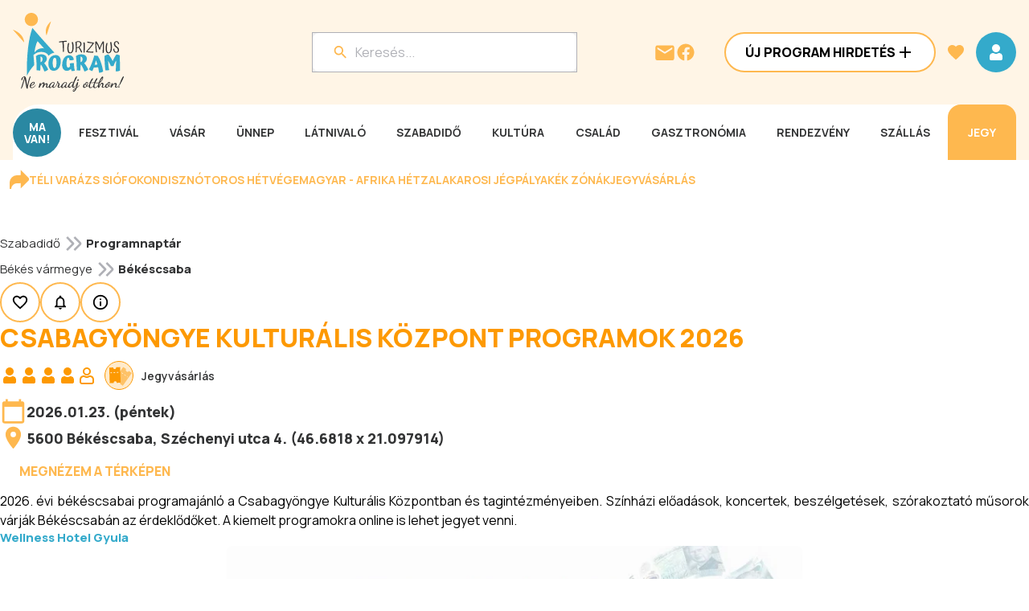

--- FILE ---
content_type: application/javascript; charset=utf-8
request_url: https://fundingchoicesmessages.google.com/f/AGSKWxW3htWRQEkk22UxSocvNdLK7kJzbCp8Z9ujrMzou7Vv67WP-WbbLXNpeeNckPmg8DbydbbTfoI_f0ay4_LzFnxLyL3Bd1TbQIhlMP45Yk_ONpC7B6L_vDO6DBX4DFt0vhXUKuwkIqicayRe8dHeJXXUorjglONRBH9J29vSaQe0Wi-22CBGZq1datTo/_/log_ad_-adcentre./ad_side./adv-div-/rawtubelivead.
body_size: -1290
content:
window['c22feea7-f3dd-4855-aa14-54a2a044a9f5'] = true;

--- FILE ---
content_type: application/javascript; charset=UTF-8
request_url: https://www.programturizmus.hu/_next/static/chunks/4391-9548ebe1318100e7.js
body_size: 6097
content:
(self.webpackChunk_N_E=self.webpackChunk_N_E||[]).push([[4391,9071],{61763:function(e,t,n){"use strict";n.d(t,{Z:function(){return i}});var r=n(57437),a=n(55904),s=n(15881),o=n(91879);function i(e){let{visible:t,onClose:n,onActivate:i,isAdmin:l=!1,isActive:c}=e;return(0,r.jsx)(o.Z,{visible:t,onClose:n,showCloseButton:!1,children:(0,r.jsxs)("div",{className:"flex flex-col gap-4 flex-1",children:[(0,r.jsx)(a.Z,{variant:"h3",children:"Biztos ".concat(c?"deaktiv\xe1lni":"aktiv\xe1lni"," szeretn\xe9d?")}),(0,r.jsx)(a.Z,{children:c?"A deaktiv\xe1l\xe1s ut\xe1n az elem el lesz rejtve a l\xe1togat\xf3k sz\xe1m\xe1ra.":"Az aktiv\xe1l\xe1s ut\xe1n az elem l\xe1that\xf3 lesz a l\xe1togat\xf3k sz\xe1m\xe1ra."}),(0,r.jsxs)("div",{className:"flex justify-center items-center flex-wrap gap-3",children:[(0,r.jsx)(s.default,{width:200,color:l?"secondary-admin":"secondary",onClick:()=>{n()},children:"M\xe9gse"}),(0,r.jsx)(s.default,{width:200,color:l?"primary-admin":"primary",onClick:()=>{i(),n()},children:"Megerős\xedt\xe9s"})]})]})})}},97262:function(e,t,n){"use strict";n.d(t,{Z:function(){return i}});var r=n(57437),a=n(55904),s=n(15881),o=n(91879);function i(e){let{visible:t,onClose:n,onDelete:i,isAdmin:l=!1}=e;return(0,r.jsx)(o.Z,{visible:t,onClose:n,showCloseButton:!1,children:(0,r.jsxs)("div",{className:"flex flex-col gap-4 flex-1",children:[(0,r.jsx)(a.Z,{variant:"h3",children:"Biztos t\xf6r\xf6lni szeretn\xe9d?"}),(0,r.jsx)(a.Z,{children:"Ez a művelet v\xe9gleges, \xe9s nem vonhat\xf3 vissza. "}),(0,r.jsxs)("div",{className:"flex justify-center items-center flex-wrap gap-3",children:[(0,r.jsx)(s.default,{width:200,color:l?"secondary-admin":"secondary",onClick:()=>{n()},children:"M\xe9gse"}),(0,r.jsx)(s.default,{width:200,color:l?"primary-admin":"primary",onClick:()=>{i(),n()},children:"T\xf6rl\xe9s"})]})]})})}},19071:function(e,t,n){"use strict";n.r(t);var r=n(57437);n(2265),t.default=e=>{let{dragControls:t,size:n=24,color:a="var(--color-white)",...s}=e;return(0,r.jsx)("svg",{xmlns:"http://www.w3.org/2000/svg",width:n,height:n,fill:"none",viewBox:"0 0 24 24",onPointerDown:e=>null==t?void 0:t.start(e),...s,children:(0,r.jsx)("g",{children:(0,r.jsx)("path",{fill:a,fillRule:"evenodd",d:"M15.17 9L12 5.83 8.83 9 7.41 7.59 12 3l4.58 4.59L15.17 9zm-6.34 6L12 18.17 15.17 15l1.42 1.41L12 21l-4.58-4.59L8.83 15z",clipRule:"evenodd"})})})}},80136:function(e,t,n){"use strict";n.r(t),n.d(t,{DeleteActivateEditViewColumn:function(){return C},SortTitle:function(){return S},TableActions:function(){return g.TableActions},TableActionsAdBoxAppearances:function(){return g.TableActionsAdBoxAppearances},TableActionsAdBoxItems:function(){return g.TableActionsAdBoxItems},TableActionsArticles:function(){return g.TableActionsArticles},TableActionsCategories:function(){return g.TableActionsCategories},TableActionsCompanyOrAdministratorForProgramsOrPartners:function(){return g.TableActionsCompanyOrAdministratorForProgramsOrPartners},TableActionsConnections:function(){return g.TableActionsConnections},TableActionsContacts:function(){return g.TableActionsContacts},TableActionsOpeningHours:function(){return g.TableActionsOpeningHours},TableActionsOrders:function(){return g.TableActionsOrders},TableActionsPartners:function(){return g.TableActionsPartners},TableActionsProgramDates:function(){return g.TableActionsProgramDates},TableActionsPrograms:function(){return g.TableActionsPrograms},TableActionsUsers:function(){return g.TableActionsUsers},TableCheck:function(){return x},TableCheckAll:function(){return y},TablePagination:function(){return k}});var r=n(57437),a=n(94591),s=n(57391),o=n(61763),i=n(97262),l=n(15881),c=n(60828),u=n(28003),d=n(73026),m=n(58718),p=n(2265),v=n(19071),f=n(55904),h=n(38769),A=n.n(h),g=n(92767);let y=()=>{let{isAllSelected:e,handleSelectAll:t}=(0,u.useTable)();return(0,r.jsx)(a.Z,{name:"table-check-all",value:e,onChange:()=>t(),color:"primary-admin"})},x=e=>{let{item:t,dataKey:n}=e,{selectedItems:s,handleSelectItem:o}=(0,u.useTable)();return(0,r.jsx)(a.Z,{name:"table-item-check",value:s.includes(t[n]),onChange:()=>o(t[n]),color:"primary-admin"})},C=e=>{let{handleDelete:t,onDeleteModalVisibilityChange:n,initialIsActive:a=!1,handleActivate:c,hrefEdit:m,onClickEdit:v,hrefView:f,handleView:h,contentItemView:A=!0}=e,g=(0,d.Z)(),y=(0,d.Z)(),[x,C]=(0,p.useState)(a),S=(0,u.useTable)(),k=e=>{C(e),c&&c(e)},I=()=>{(null==S?void 0:S.handleResetSelected)&&S.handleResetSelected(),t&&t()};return(0,p.useEffect)(()=>{C(a)},[a]),(0,r.jsx)("div",{className:"flex flex-row gap-2 justify-end items-center",children:(()=>{let e=[];if(v?e.push((0,r.jsx)(l.default,{iconOnly:!0,noPadding:!0,color:"tertiary",rightIcon:"EditIcon",iconProps:{color:"var(--color-secondary",size:24},onClick:v},"edit")):m&&e.push((0,r.jsx)(l.default,{iconOnly:!0,noPadding:!0,color:"tertiary",rightIcon:"EditIcon",iconProps:{color:"var(--color-secondary",size:24},href:m},"edit")),f?e.push((0,r.jsx)(l.default,{iconOnly:!0,noPadding:!0,color:"tertiary",rightIcon:"VisibilityOnIcon",iconProps:{color:"var(--color-primary",size:24},href:f},"view")):h&&e.push((0,r.jsx)(l.default,{iconOnly:!0,noPadding:!0,color:"tertiary",rightIcon:"VisibilityOnIcon",iconProps:{color:"var(--color-primary",size:24},onClick:h},"view")),t&&e.push((0,r.jsxs)(p.Fragment,{children:[(0,r.jsx)(l.default,{iconOnly:!0,noPadding:!0,color:"tertiary",rightIcon:"DeleteIcon",iconProps:{color:"var(--marker-error",size:24},onClick:()=>{n&&n(!0),g.open()}}),(0,r.jsx)(i.Z,{visible:g.visible,isAdmin:!0,onClose:()=>{g.close(),n&&n(!1)},onDelete:I})]},"delete")),c&&e.push((0,r.jsxs)(p.Fragment,{children:[(0,r.jsx)(s.Z,{name:"activate",color:"primary-admin",value:x,onChange:()=>y.open()}),(0,r.jsx)(o.Z,{visible:y.visible,onClose:y.close,isActive:x,isAdmin:!0,onActivate:()=>{k(!x)}})]},"activate")),A)return e;{let t=[],n=e.find(e=>"delete"===e.key),r=e.find(e=>"activate"===e.key),a=e.find(e=>"edit"===e.key),s=e.find(e=>"view"===e.key);return n&&t.push(n),r&&t.push(r),a&&t.push(a),s&&t.push(s),t}})()})},S=e=>{let{children:t,sortName:n}=e,{query:a,update:s}=(0,m.Z)();return(0,r.jsx)(c.Z,{onClick:()=>{s({sort:a.sort==="".concat(n,":asc")?"".concat(n,":desc"):"".concat(n,":asc")},{keepPage:!0})},children:(0,r.jsxs)("div",{className:"flex items-center gap-2",children:[(0,r.jsx)(v.default,{size:24,color:"var(--color-grey-20)"}),(0,r.jsx)(f.Z,{variant:"input-title",className:"text-left",children:t})]})})},k=function(){let{useOffsetInPageURL:e}=arguments.length>0&&void 0!==arguments[0]?arguments[0]:{useOffsetInPageURL:!1},{meta:t,getURLWithPage:n,getURLWithOffset:a}=(0,u.useTable)();if(!t)return null;let s=((null==t?void 0:t.page)||0)+1,o=(null==t?void 0:t.pageTotal)||1;return(0,r.jsx)("div",{className:A().pagination,children:(()=>{let t=[];if(o<=5)for(let i=1;i<=o;i++)t.push((0,r.jsx)("a",{className:"".concat(A().pageButton," ").concat(s===i?A().active:""),href:e?a(i):n(i),children:i},i));else{let i=Math.max(1,s-1),l=Math.min(o,s+1);1===i?l=4:l===o&&(i=o-3),i>1&&(t.push((0,r.jsx)("a",{className:"".concat(A().pageButton," ").concat(1===s?A().active:""),href:e?a(1):n(1),children:"1"},1)),i>2&&t.push((0,r.jsx)("span",{className:A().ellipsis,children:"..."},"start-ellipsis")));for(let o=i;o<=l;o++)t.push((0,r.jsx)("a",{className:"".concat(A().pageButton," ").concat(s===o?A().active:""),href:e?a(o):n(o),children:o},o));l<o&&(l<o-1&&t.push((0,r.jsx)("span",{className:A().ellipsis,children:"..."},"end-ellipsis")),t.push((0,r.jsx)("a",{className:"".concat(A().pageButton," ").concat(s===o?A().active:""),href:e?a(o):n(o),children:o},o)))}return t})()})}},92767:function(e,t,n){"use strict";n.r(t),n.d(t,{TableActions:function(){return I},TableActionsAdBoxAppearances:function(){return K},TableActionsAdBoxItems:function(){return B},TableActionsArticles:function(){return J},TableActionsCategories:function(){return Z},TableActionsCompanyOrAdministratorForProgramsOrPartners:function(){return j},TableActionsConnections:function(){return b},TableActionsContacts:function(){return O},TableActionsOpeningHours:function(){return E},TableActionsOrders:function(){return T},TableActionsPartners:function(){return P},TableActionsProgramDates:function(){return N},TableActionsPrograms:function(){return w},TableActionsUsers:function(){return D}});var r=n(57437),a=n(61763),s=n(97262),o=n(15881),i=n(59785),l=n(29758),c=n(41420),u=n(26952),d=n(94339),m=n(125),p=n(34154),v=n(73026),f=n(55722),h=n(93406),A=n(33858),g=n(67866),y=n(98211),x=n(99376),C=n(2265),S=n(38769),k=n.n(S);let I=e=>{let{handleActivateAll:t,handleActivateSelected:n,handleDeactivateAll:l,handleDeactivateSelected:c,handleDeleteAll:u,handleDeleteSelected:d,handleMergeSelected:m,activateAllLabel:p="\xd6sszes aktiv\xe1l\xe1sa",activateSelectedLabel:f="Kijel\xf6ltek aktiv\xe1l\xe1sa",deactivateAllLabel:h="\xd6sszes deaktiv\xe1l\xe1sa",deactivateSelectedLabel:A="Kijel\xf6ltek deaktiv\xe1l\xe1sa",deleteAllLabel:g="\xd6sszes t\xf6rl\xe9se",deleteSelectedLabel:y="Kijel\xf6ltek t\xf6rl\xe9se"}=e,{selectedItems:x,selectedItemsSlugs:S,permissions:I}=(0,i.x6)(),b=(0,v.Z)(),P=(0,v.Z)(),j=(0,v.Z)(),w=(0,v.Z)(),J=(0,v.Z)(),Z=(0,v.Z)(),D=x.length>0;return(0,r.jsxs)("div",{className:k().tableActionsContainer,children:[D?(0,r.jsxs)(r.Fragment,{children:[(null==I?void 0:I.canUpdate)&&n&&(0,r.jsxs)(C.Fragment,{children:[(0,r.jsx)(o.default,{color:"secondary-admin",onClick:P.open,children:f}),(0,r.jsx)(a.Z,{visible:P.visible,onClose:P.close,isAdmin:!0,onActivate:()=>{n(S),P.close()},isActive:!1})]}),(null==I?void 0:I.canUpdate)&&c&&(0,r.jsxs)(C.Fragment,{children:[(0,r.jsx)(o.default,{color:"secondary-admin",onClick:j.open,children:A}),(0,r.jsx)(a.Z,{visible:j.visible,onClose:j.close,isAdmin:!0,onActivate:()=>{c(S),j.close()},isActive:!0})]}),(null==I?void 0:I.canDelete)&&d&&(0,r.jsxs)(C.Fragment,{children:[(0,r.jsx)(o.default,{color:"secondary-admin",onClick:b.open,children:y}),(0,r.jsx)(s.Z,{onClose:b.close,onDelete:()=>{d(x),b.close()},visible:b.visible,isAdmin:!0})]})]}):(0,r.jsxs)(r.Fragment,{children:[(null==I?void 0:I.canUpdate)&&t&&(0,r.jsxs)(C.Fragment,{children:[(0,r.jsx)(o.default,{color:"secondary-admin",onClick:J.open,children:p}),(0,r.jsx)(a.Z,{visible:J.visible,onClose:J.close,isAdmin:!0,onActivate:()=>{t(),J.close()},isActive:!1})]}),(null==I?void 0:I.canUpdate)&&l&&(0,r.jsxs)(C.Fragment,{children:[(0,r.jsx)(o.default,{color:"secondary-admin",onClick:Z.open,children:h}),(0,r.jsx)(a.Z,{visible:Z.visible,onClose:Z.close,isAdmin:!0,onActivate:()=>{l(),Z.close()},isActive:!0})]}),(null==I?void 0:I.canDelete)&&u&&(0,r.jsxs)(C.Fragment,{children:[(0,r.jsx)(o.default,{color:"secondary-admin",onClick:w.open,children:g}),(0,r.jsx)(s.Z,{onClose:w.close,onDelete:()=>{u(),w.close()},visible:w.visible,isAdmin:!0})]})]}),(null==I?void 0:I.canUpdate)&&m&&(0,r.jsx)(o.default,{color:"secondary-admin",onClick:()=>m(x),children:"KIJEL\xd6LTEK BEOLVASZT\xc1SA"})]})},b=e=>{let{baseConnection:t,searchParams:n,secondKey:a,activate:s}=e,o=(0,y.Z)(),{mutateAsync:l}=m.Z.delete(null==t?void 0:t.type),{mutate:c}=m.Z.deleteAll(null==t?void 0:t.type),{mutate:u}=m.Z.patchAll(null==t?void 0:t.type),d=(0,x.useRouter)(),p=(0,i.x6)(),v=async(e,t)=>{s&&(await Promise.allSettled(e.map(e=>s({slug:e,isActive:t}))),d.refresh())},f=async e=>{t&&(await Promise.allSettled(e.map(e=>l([{...t,[a]:e}]))),p.handleResetSelected(),d.refresh())},h=["programId","program2Id","articleId","article2Id","partnerId","partner2Id"].includes(a),A=e=>{u({update:JSON.stringify({isActive:e}),query:JSON.stringify(n),connectionInfo:{...t,[a]:-1}},{onSuccess:()=>{o.success("Sikeres aktiv\xe1l\xe1s"),d.refresh()},onGeneralError:t=>{o.error("Sikertelen ".concat(e?"aktiv\xe1l\xe1s":"deaktiv\xe1l\xe1s"))},onValidationError:t=>{o.error("Sikertelen ".concat(e?"aktiv\xe1l\xe1s":"deaktiv\xe1l\xe1s"))}})};return t?(0,r.jsx)(I,{handleDeleteSelected:f,handleDeleteAll:()=>{c({query:JSON.stringify(n),connectionInfo:{...t,[a]:-1}},{onSuccess:()=>{o.successDelete(),d.refresh()},onGeneralError:e=>{o.errorDelete()},onValidationError:e=>{o.errorDelete()}})},...h&&{handleActivateAll:()=>A(!0),handleDeactivateAll:()=>A(!1),handleActivateSelected:e=>v(e,!0),handleDeactivateSelected:e=>v(e,!1)}}):null},P=e=>{let{baseConnection:t,searchParams:n}=e,{mutate:a}=h.Z.activate();return(null==t?void 0:t.companyId)||(null==t?void 0:t.administratorId)||(null==t?void 0:t.userId)?(0,r.jsx)(j,{type:"partner",baseConnection:t,searchParams:n}):(0,r.jsx)(b,{baseConnection:t,searchParams:n,secondKey:(null==t?void 0:t.partnerId)?"partner2Id":"partnerId",activate:a})},j=e=>{let{baseConnection:t,searchParams:n,type:a}=e,{mutate:s}=g.Z.activate(),{mutate:o}=h.Z.activate(),{mutate:l}=g.Z.updateProgram(),{mutate:c}=h.Z.updatePartner(),{mutate:u}=m.Z.patchAll("core"),d=(0,x.useRouter)(),p=(0,y.Z)(),v=(0,i.x6)(),f=async(e,t)=>{await Promise.allSettled(v.selectedItemsSlugs.map(e=>"program"===a?s({slug:e,isActive:t}):o({slug:e,isActive:t}))),d.refresh()},A=e=>{u({update:JSON.stringify({isActive:e}),query:JSON.stringify(n),connectionInfo:{...t,["program"===a?"programId":"partnerId"]:-1}},{onSuccess:()=>{p.success("Sikeres ".concat(e?"aktiv\xe1l\xe1s":"deaktiv\xe1l\xe1s")),d.refresh()},onGeneralError:t=>{p.error("Sikertelen ".concat(e?"aktiv\xe1l\xe1s":"deaktiv\xe1l\xe1s"))},onValidationError:t=>{p.error("Sikertelen ".concat(e?"aktiv\xe1l\xe1s":"deaktiv\xe1l\xe1s"))}})},S=async e=>{await Promise.allSettled(v.selectedItemsSlugs.map(e=>"program"===a?l({slug:e,values:{slug:e,...(null==t?void 0:t.administratorId)&&{administrator:null},...(null==t?void 0:t.companyId)&&{owner:null}}}):c({slug:e,values:{slug:e,...(null==t?void 0:t.administratorId)&&{administrator:null},...(null==t?void 0:t.companyId)&&{owner:null}}}))),d.refresh()},k=!(null==t?void 0:t.userId);return(0,r.jsx)(C.Fragment,{children:(0,r.jsx)(I,{handleActivateAll:()=>A(!0),handleDeactivateAll:()=>A(!1),handleActivateSelected:e=>f(e,!0),handleDeactivateSelected:e=>f(e,!1),...k&&{handleDeleteSelected:S,handleDeleteAll:()=>{u({update:JSON.stringify({...(null==t?void 0:t.administratorId)&&{administrator:null},...(null==t?void 0:t.companyId)&&{owner:null}}),query:JSON.stringify(n),connectionInfo:{...t,["program"===a?"programId":"partnerId"]:-1}},{onSuccess:()=>{p.success("Sikeres t\xf6rl\xe9s"),d.refresh()},onGeneralError:e=>{p.error("Sikertelen t\xf6rl\xe9s")},onValidationError:e=>{p.error("Sikertelen t\xf6rl\xe9s")}})}}})})},w=e=>{let{baseConnection:t,searchParams:n}=e,{mutate:a}=g.Z.activate();return(null==t?void 0:t.companyId)||(null==t?void 0:t.administratorId)||(null==t?void 0:t.userId)?(0,r.jsx)(j,{type:"program",baseConnection:t,searchParams:n}):(0,r.jsx)(b,{baseConnection:t,secondKey:(null==t?void 0:t.programId)?"program2Id":"programId",searchParams:n,activate:a})},J=e=>{let{baseConnection:t,searchParams:n}=e,{mutate:a}=u.Z.activate();return(0,r.jsx)(b,{baseConnection:t,secondKey:(null==t?void 0:t.articleId)?"article2Id":"articleId",searchParams:n,activate:a})},Z=e=>{let{baseConnection:t,searchParams:n}=e,{mutate:a}=d.Z.activate();return(0,r.jsx)(b,{baseConnection:t,secondKey:"categoryId",activate:a,searchParams:n})},D=e=>{let{baseConnection:t,searchParams:n}=e;return(0,r.jsx)(b,{baseConnection:t,secondKey:"userId",searchParams:n})},O=e=>{let{searchParams:t,baseConnection:n}=e,{mutate:a}=p.Z.activate(),{mutate:s}=p.Z.deleteContact(),{mutate:o}=m.Z.patchAll("core"),{selectedItems:l}=(0,i.x6)(),c=(0,x.useRouter)(),u=(0,y.Z)(),d=async e=>{await Promise.allSettled(l.map(t=>a({id:parseInt(t),isActive:e}))),c.refresh()},v=async e=>{await Promise.allSettled(e.map(e=>s({id:e}))),c.refresh()},f=e=>{o({update:JSON.stringify({isActive:e}),query:JSON.stringify(t),connectionInfo:{...n,contactId:-1}},{onSuccess:()=>{u.success("Sikeres ".concat(e?"aktiv\xe1l\xe1s":"deaktiv\xe1l\xe1s")),c.refresh()},onGeneralError:t=>{u.error("Sikertelen ".concat(e?"aktiv\xe1l\xe1s":"deaktiv\xe1l\xe1s"))},onValidationError:t=>{u.error("Sikertelen ".concat(e?"aktiv\xe1l\xe1s":"deaktiv\xe1l\xe1s"))}})};return(0,r.jsx)(I,{handleActivateAll:()=>f(!0),handleDeactivateAll:()=>f(!1),handleActivateSelected:()=>d(!0),handleDeactivateSelected:()=>d(!1),handleDeleteAll:()=>{o({update:JSON.stringify({}),query:JSON.stringify(t),connectionInfo:{...n,contactId:-1}},{onSuccess:()=>{u.success("Sikeres t\xf6rl\xe9s"),c.refresh()},onGeneralError:e=>{u.error("Sikertelen t\xf6rl\xe9s")},onValidationError:e=>{u.error("Sikertelen t\xf6rl\xe9s")}})},handleDeleteSelected:v})},T=e=>{let{searchParams:t,baseConnection:n}=e,{mutate:a}=m.Z.deleteAll("backoffice"),{mutate:s}=m.Z.delete("backoffice"),o=(0,x.useRouter)(),i=(0,y.Z)(),l=async e=>{s(e.map(e=>({...n,orderId:parseInt(e)})),{onSuccess:()=>{i.success("Sikeres t\xf6rl\xe9s"),o.refresh()},onGeneralError:e=>{i.error("Sikertelen t\xf6rl\xe9s")},onValidationError:e=>{i.error("Sikertelen t\xf6rl\xe9s")}})};return(0,r.jsx)(I,{deleteAllLabel:"\xd6sszes kapcsolat t\xf6rl\xe9se a megrendel\xe9sekből",deleteSelectedLabel:"Kijel\xf6lt kapcsolatok t\xf6rl\xe9se a megrendel\xe9sekből",handleDeleteAll:()=>{a({query:JSON.stringify(t),connectionInfo:{...n,orderId:-1}},{onSuccess:()=>{i.success("Sikeres t\xf6rl\xe9s"),o.refresh()},onGeneralError:e=>{i.error("Sikertelen t\xf6rl\xe9s")},onValidationError:e=>{i.error("Sikertelen t\xf6rl\xe9s")}})},handleDeleteSelected:l})},K=e=>{let{searchParams:t,baseConnection:n}=e,{mutate:a}=l.Z.toggleIsCustomer(),{mutate:s}=l.Z.deleteAdBoxAppearance(),{mutate:o}=m.Z.patchAll("core"),{selectedItems:c}=(0,i.x6)(),u=(0,x.useRouter)(),d=(0,y.Z)(),p=async e=>{await Promise.allSettled(c.map(t=>a({id:parseInt(t),isCustomer:e}))),u.refresh()},v=async e=>{await Promise.allSettled(e.map(e=>s(e))),u.refresh()},f=e=>{o({update:JSON.stringify({isCustomer:e}),query:JSON.stringify(t),connectionInfo:{...n,adBoxAppearanceId:-1}},{onSuccess:()=>{d.success("Sikeres ".concat(e?"aktiv\xe1l\xe1s":"deaktiv\xe1l\xe1s")),u.refresh()},onGeneralError:t=>{d.error("Sikertelen ".concat(e?"aktiv\xe1l\xe1s":"deaktiv\xe1l\xe1s"))},onValidationError:t=>{d.error("Sikertelen ".concat(e?"aktiv\xe1l\xe1s":"deaktiv\xe1l\xe1s"))}})};return(0,r.jsx)(I,{handleActivateAll:()=>f(!0),handleActivateSelected:()=>p(!0),handleDeactivateAll:()=>f(!1),handleDeactivateSelected:()=>p(!1),handleDeleteAll:()=>{o({update:JSON.stringify({}),query:JSON.stringify(t),connectionInfo:{...n,adBoxAppearanceId:-1}},{onSuccess:()=>{d.success("Sikeres t\xf6rl\xe9s"),u.refresh()},onGeneralError:e=>{d.error("Sikertelen t\xf6rl\xe9s")},onValidationError:e=>{d.error("Sikertelen t\xf6rl\xe9s")}})},handleDeleteSelected:v,activateAllLabel:"\xd6sszes megrendelő bekapcsol\xe1sa",deactivateAllLabel:"\xd6sszes megrendelő kikapcsol\xe1sa",activateSelectedLabel:"Kijel\xf6lt megrendelők bekapcsol\xe1sa",deactivateSelectedLabel:"Kijel\xf6lt megrendelők kikapcsol\xe1sa"})},B=e=>{let{searchParams:t,baseConnection:n}=e,{mutateAsync:a}=c.Z.deleteAdBoxItem(),{mutate:s}=m.Z.patchAll("core"),o=(0,x.useRouter)(),i=(0,y.Z)(),l=async e=>{for(let t of e)await a(t);o.refresh()};return(0,r.jsx)(I,{handleDeleteAll:()=>{s({update:JSON.stringify({}),query:JSON.stringify(t),connectionInfo:{...n,adBoxItemItemId:-1}},{onSuccess:()=>{i.success("Sikeres t\xf6rl\xe9s"),o.refresh()},onGeneralError:e=>{i.error("Sikertelen t\xf6rl\xe9s")},onValidationError:e=>{i.error("Sikertelen t\xf6rl\xe9s")}})},handleDeleteSelected:l})},E=e=>{let{searchParams:t,baseConnection:n}=e,{mutate:a}=f.Z.deleteOpeningHours(),{mutate:s}=m.Z.patchAll("core"),o=(0,x.useRouter)(),i=(0,y.Z)(),l=async e=>{await Promise.allSettled(e.map(e=>a({id:e}))),o.refresh()};return(0,r.jsx)(I,{handleDeleteAll:()=>{s({update:JSON.stringify({}),query:JSON.stringify(t),connectionInfo:{...n,partnerOpeningHoursId:-1}},{onSuccess:()=>{i.success("Sikeres t\xf6rl\xe9s"),o.refresh()},onGeneralError:e=>{i.error("Sikertelen t\xf6rl\xe9s")},onValidationError:e=>{i.error("Sikertelen t\xf6rl\xe9s")}})},handleDeleteSelected:l})},N=e=>{let{searchParams:t,baseConnection:n}=e,{mutate:a}=A.Z.deleteProgramDates(),{mutate:s}=m.Z.patchAll("core"),o=(0,x.useRouter)(),i=(0,y.Z)(),l=async e=>{await Promise.allSettled(e.map(e=>a({id:e}))),o.refresh()};return(0,r.jsx)(I,{handleDeleteAll:()=>{s({update:JSON.stringify({}),query:JSON.stringify(t),connectionInfo:{...n,programDatesId:-1}},{onSuccess:()=>{i.success("Sikeres t\xf6rl\xe9s"),o.refresh()},onGeneralError:e=>{i.error("Sikertelen t\xf6rl\xe9s")},onValidationError:e=>{i.error("Sikertelen t\xf6rl\xe9s")}})},handleDeleteSelected:l})}},16596:function(e,t,n){"use strict";var r=n(57437),a=n(54114),s=n(29827),o=n(3204);let i=new a.S;t.default=e=>{let{children:t}=e;return(0,r.jsxs)(s.QueryClientProvider,{client:i,children:[t,(0,r.jsx)(o.t,{initialIsOpen:!1})]})}},28003:function(e,t,n){"use strict";n.d(t,{useTable:function(){return i}});var r=n(57437),a=n(58718),s=n(2265);let o=(0,s.createContext)({}),i=()=>{let e=s.useContext(o);if(!e)throw Error("useTable must be used within TableProvider");return e};t.default=e=>{let{children:t,data:n,meta:i,dataKey:l,permissions:c}=e,{pathname:u,getURLWithQuery:d}=(0,a.Z)(),[m,p]=(0,s.useState)([]),[v,f]=(0,s.useState)([]),[h,A]=(0,s.useState)([]),[g,y]=(0,s.useState)(!1),x=()=>{p([]),y(!1)};return(0,s.useEffect)(()=>{f(m.map(e=>{var t;return null===(t=n.find(t=>t.id===e))||void 0===t?void 0:t.slug})),A(m.map(e=>n.find(t=>t.id===e)))},[m,n]),(0,s.useEffect)(()=>{x()},[n]),(0,r.jsx)(o.Provider,{value:{handleSelectItem:e=>{m.includes(e)?p(m.filter(t=>t!==e)):p([...m,e])},handleSelectAll:()=>{g?p([]):p(n.map(e=>e[l])),y(e=>!e)},handleResetSelected:x,getURLWithPage:e=>d({page:e.toString()}),getURLWithOffset:e=>d(e>1?{f:((e-1)*10).toString()}:{f:""}),selectedItems:m,selectedItemsSlugs:v,selectedItemsObjects:h,isAllSelected:g,data:n,meta:i,dataKey:l,permissions:c},children:t})}},59785:function(e,t,n){"use strict";n.d(t,{a1:function(){return r.default},x6:function(){return r.useTable}}),n(16596);var r=n(28003)},29758:function(e,t,n){"use strict";var r=n(13449),a=n(90728);let s={getAdBoxAppearances:e=>a.JJ.useQ({queryKey:["getAdBoxes",e],queryFn:async()=>await r.lI.v1AdBoxAppearancesGet(e)}),getAdBoxAppearance:e=>a.JJ.useQ({queryKey:["getAdBox",e],queryFn:async()=>await r.lI.v1AdBoxAppearancesIdGet({id:e})}),createAdBoxAppearance:()=>a.JJ.useM({mutationKey:["createAdBox"],mutationFn:async e=>await r.lI.v1AdBoxAppearancesPost({createAdBoxAppearanceRequest:e})}),updateAdBoxAppearance:()=>a.JJ.useM({mutationKey:["updateAdBox"],mutationFn:async e=>{let{id:t,values:n}=e;return await r.lI.v1AdBoxAppearancesIdPatch({id:t,updateAdBoxAppearanceRequest:n})}}),toggleIsCustomer:()=>{let e=s.updateAdBoxAppearance();return{...e,mutate:t=>{e.mutate({id:t.id,values:{isCustomer:t.isCustomer}},{onSuccess:t.onSuccess})}}},deleteAdBoxAppearance:()=>a.JJ.useM({mutationKey:["deleteAdBox"],mutationFn:async e=>await r.lI.v1AdBoxAppearancesIdDelete({id:e})}),activate:()=>{let e=s.updateAdBoxAppearance();return{...e,mutate:t=>e.mutate({id:t.id,values:{isCustomer:t.isCustomer}})}}};t.Z=s},125:function(e,t,n){"use strict";n.d(t,{Z:function(){return h}});var r=n(99858),a=n(4312),s=n(40257);let o=s.env.BACKEND_API||"http://host.docker.internal/api",i=s.env.BACKOFFICE_API||o,l=new r.c(new a.VK({basePath:"https://www.programturizmus.hu/api"}));new r.c(new a.VK({basePath:i}));var c=n(89922),u=n(13311),d=n(40257);let m=d.env.BACKEND_API||"http://host.docker.internal/api",p=d.env.CORE_API||m;new c.c(new u.VK({basePath:p}));let v=new c.c(new u.VK({basePath:"https://www.programturizmus.hu/api"}));var f=n(90728),h={get:(e,t)=>f.JJ.useQ({queryKey:["getConnections",e],queryFn:async()=>"core"===t?(alert("no get request for core connection"),null):"backoffice"===t?await l.v1BackofficeConnectionsGet(e):(alert("no connection type: add type to baseConnection"),null)}),post:e=>f.JJ.useM({mutationKey:["postConnection"],mutationFn:async t=>"core"===e?await v.v1ConnectionsPost({connection:t}):"backoffice"===e?await l.v1BackofficeConnectionsPost({connection:t}):(alert("no connection type: add type to baseConnection"),null)}),delete:e=>f.JJ.useM({mutationKey:["deleteConnection"],mutationFn:async t=>"core"===e?await v.v1ConnectionsDelete({connection:t}):"backoffice"===e?await l.v1BackofficeConnectionsDelete({connection:t}):(alert("no connection type: add type to baseConnection"),null)}),deleteAll:e=>f.JJ.useM({mutationKey:["deleteAllConnections"],mutationFn:async t=>"core"===e?await v.v1ConnectionsAllDelete({deleteAllConnectionsRequest:t}):"backoffice"===e?await l.v1BackofficeConnectionsAllDelete({deleteAllConnectionsRequest:t}):(alert("no connection type: add type to baseConnection"),null)}),patchAll:e=>f.JJ.useM({mutationKey:["patchAllConnections"],mutationFn:async t=>{if("core"===e)return await v.v1ConnectionsAllPatch({updateAllConnectionsRequest:t})}}),patch:()=>f.JJ.useM({mutationKey:["patchConnection"],mutationFn:async e=>await v.v1ConnectionsPatch(e)})}},34154:function(e,t,n){"use strict";n.d(t,{Z:function(){return d}});var r=n(57842),a=n(13311),s=n(40257);let o=s.env.BACKEND_API||"http://host.docker.internal/api",i=s.env.CORE_API||o;new r.H(new a.VK({basePath:i}));let l=new r.H(new a.VK({basePath:"https://www.programturizmus.hu/api"}));var c=n(90728);let u={getContacts:e=>c.JJ.useQ({queryKey:["getContact",e],queryFn:async()=>await l.v1ContentItemsContactsGet(e)}),createContact:()=>c.JJ.useM({mutationKey:["createContact"],mutationFn:async e=>await l.v1ContentItemsContactsPost({createContactRequest:e})}),updateContact:()=>c.JJ.useM({mutationKey:["updateContact"],mutationFn:async e=>{let{id:t,values:n}=e;return await l.v1ContentItemsContactsIdPatch({id:t,updateContactRequest:n})}}),deleteContact:()=>c.JJ.useM({mutationKey:["deleteContact"],mutationFn:async e=>await l.v1ContentItemsContactsIdDelete(e)}),getContact:e=>c.JJ.useQ({queryKey:["getContact",e.id,e.fromAdminSite],queryFn:async()=>await l.v1ContentItemsContactsIdGet({id:e.id})}),activate:()=>{let e=u.updateContact();return{...e,mutate:t=>{e.mutate({id:t.id,values:{isActive:t.isActive}},{onSuccess:t.onSuccess})}}}};var d=u},55722:function(e,t,n){"use strict";var r=n(90728),a=n(77112);t.Z={getOpeningHours:e=>r.JJ.useQ({queryKey:["getOpeningHours",e],queryFn:async()=>await a.R7.v1ContentItemsPartnerOpeningHoursGet(e)}),createOpeningHours:()=>r.JJ.useM({mutationKey:["createOpeningHours"],mutationFn:async e=>await a.R7.v1ContentItemsPartnerOpeningHoursPost({createPartnerOpeningHour:e})}),updateOpeningHours:()=>r.JJ.useM({mutationKey:["updateOpeningHours"],mutationFn:async e=>{let{id:t,values:n}=e;return await a.R7.v1ContentItemsPartnerOpeningHoursIdPatch({id:t,updatePartnerOpeningHour:n})}}),deleteOpeningHours:()=>r.JJ.useM({mutationKey:["deleteOpeningHours"],mutationFn:async e=>await a.R7.v1ContentItemsPartnerOpeningHoursIdDelete(e)}),getOpeningHour:e=>r.JJ.useQ({queryKey:["getOpeningHours",e.id,e.fromAdminSite],queryFn:async()=>await a.R7.v1ContentItemsPartnerOpeningHoursIdGet({id:e.id})})}},33858:function(e,t,n){"use strict";var r=n(90728),a=n(81662);t.Z={getProgramDates:e=>r.JJ.useQ({queryKey:["getProgramDates",e],queryFn:async()=>await a.YG.v1ContentItemsProgramDatesGet(e,{headers:{"x-statistics-id":window.__STATISTICS_ID__}})}),createProgramDates:()=>r.JJ.useM({mutationKey:["createProgramDates"],mutationFn:async e=>await a.YG.v1ContentItemsProgramDatesPost({createProgramDate:e})}),updateProgramDates:()=>r.JJ.useM({mutationKey:["updateProgramDates"],mutationFn:async e=>{let{id:t,values:n}=e;return await a.YG.v1ContentItemsProgramDatesIdPatch({id:t,updateProgramDate:n})}}),deleteProgramDates:()=>r.JJ.useM({mutationKey:["deleteProgramDates"],mutationFn:async e=>await a.YG.v1ContentItemsProgramDatesIdDelete(e)}),getProgramDate:e=>r.JJ.useQ({queryKey:["getProgramDates",e.id,e.fromAdminSite],queryFn:async()=>await a.YG.v1ContentItemsProgramDatesIdGet({id:e.id,fromAdminSite:(null==e?void 0:e.fromAdminSite)||!1})})}},38769:function(e){e.exports={pagination:"TableAssets_pagination__D7osj",pageButton:"TableAssets_pageButton__m7pmK",active:"TableAssets_active__jKQNi",ellipsis:"TableAssets_ellipsis__ZWd4d",tableActionsContainer:"TableAssets_tableActionsContainer__wxUd_"}}}]);

--- FILE ---
content_type: application/javascript; charset=UTF-8
request_url: https://www.programturizmus.hu/_next/static/chunks/4632-42b194d92cf265fa.js
body_size: 6481
content:
(self.webpackChunk_N_E=self.webpackChunk_N_E||[]).push([[4632],{14991:function(e,t,n){"use strict";function i(e){return null==e?e:{id:null==e.id?void 0:e.id,commissionReport:null==e.commissionReport?void 0:r(e.commissionReport),itemType:null==e.itemType?void 0:e.itemType,netIncome:null==e.netIncome?void 0:e.netIncome,percent:null==e.percent?void 0:e.percent,netCommission:null==e.netCommission?void 0:e.netCommission}}function r(e){return null==e?e:{id:null==e.id?void 0:e.id,userId:null==e.userId?void 0:e.userId,dateFrom:null==e.dateFrom?void 0:new Date(e.dateFrom),dateTo:null==e.dateTo?void 0:new Date(e.dateTo),year:null==e.year?void 0:e.year,month:null==e.month?void 0:e.month,percentOrderOwn:null==e.percentOrderOwn?void 0:e.percentOrderOwn,percentOrderAll:null==e.percentOrderAll?void 0:e.percentOrderAll,percentTicket:null==e.percentTicket?void 0:e.percentTicket,percentReservate:null==e.percentReservate?void 0:e.percentReservate,percentAll:null==e.percentAll?void 0:e.percentAll,createdBy:null==e.createdBy?void 0:e.createdBy,orderNetIncome:null==e.orderNetIncome?void 0:e.orderNetIncome,orderOwnNetIncome:null==e.orderOwnNetIncome?void 0:e.orderOwnNetIncome,otherIncomeNetIncome:null==e.otherIncomeNetIncome?void 0:e.otherIncomeNetIncome,bookingNetIncome:null==e.bookingNetIncome?void 0:e.bookingNetIncome,ticketNetIncome:null==e.ticketNetIncome?void 0:e.ticketNetIncome,orderNetCommission:null==e.orderNetCommission?void 0:e.orderNetCommission,orderOwnNetCommission:null==e.orderOwnNetCommission?void 0:e.orderOwnNetCommission,otherIncomeNetCommission:null==e.otherIncomeNetCommission?void 0:e.otherIncomeNetCommission,bookingNetCommission:null==e.bookingNetCommission?void 0:e.bookingNetCommission,ticketNetCommission:null==e.ticketNetCommission?void 0:e.ticketNetCommission,items:null==e.items?void 0:e.items.map(i),createdAt:null==e.createdAt?void 0:new Date(e.createdAt)}}function o(e,t){return null==e?e:{id:null==e.id?void 0:e.id,firstname:null==e.firstname?void 0:e.firstname,lastname:null==e.lastname?void 0:e.lastname}}function l(e){return null==e?e:{id:null==e.id?void 0:e.id,firstname:null==e.firstname?void 0:e.firstname,lastname:null==e.lastname?void 0:e.lastname,email:null==e.email?void 0:e.email}}function a(e){return null==e?e:{id:null==e.id?void 0:e.id,name:null==e.name?void 0:e.name,billingCountry:null==e.billingCountry?void 0:e.billingCountry,billingCity:null==e.billingCity?void 0:e.billingCity,billingPostalCode:null==e.billingPostalCode?void 0:e.billingPostalCode,billingAddressLine:null==e.billingAddressLine?void 0:e.billingAddressLine,postAddress:null==e.postAddress?void 0:e.postAddress,vatNumber:null==e.vatNumber?void 0:e.vatNumber,email:null==e.email?void 0:e.email,billingEmail:null==e.billingEmail?void 0:e.billingEmail,phone:null==e.phone?void 0:e.phone,website:null==e.website?void 0:e.website,comment:null==e.comment?void 0:e.comment,sendPaperInvoice:null==e.sendPaperInvoice?void 0:e.sendPaperInvoice,fbCheckAlertPeriodType:null==e.fbCheckAlertPeriodType?void 0:e.fbCheckAlertPeriodType,fbCheckAlertPeriodWeekDay:null==e.fbCheckAlertPeriodWeekDay?void 0:e.fbCheckAlertPeriodWeekDay,fbCheckAlertPeriodWeekNumber:null==e.fbCheckAlertPeriodWeekNumber?void 0:e.fbCheckAlertPeriodWeekNumber,fbCheckAlertPages:null==e.fbCheckAlertPages?void 0:e.fbCheckAlertPages,fbCheckAlertRecipients:null==e.fbCheckAlertRecipients?void 0:e.fbCheckAlertRecipients,administrators:null==e.administrators?void 0:e.administrators.map(l),companyUsers:null==e.companyUsers?void 0:e.companyUsers.map(l),createdBy:null==e.createdBy?void 0:o(e.createdBy,!1),updatedBy:null==e.updatedBy?void 0:o(e.updatedBy,!1),createdAt:null==e.createdAt?void 0:e.createdAt,updatedAt:null==e.updatedAt?void 0:e.updatedAt}}function d(e){return null==e?e:{companyId:e.companyId,userId:e.userId,administratorId:e.administratorId,orderItemId:e.orderItemId,orderItemCopyFromId:e.orderItemCopyFromId,orderId:e.orderId,programId:e.programId,partnerId:e.partnerId}}function u(e){return null==e?e:{name:e.name,billingCountry:e.billingCountry,billingCity:e.billingCity,billingPostalCode:e.billingPostalCode,billingAddressLine:e.billingAddressLine,postAddress:e.postAddress,vatNumber:e.vatNumber,email:e.email,billingEmail:e.billingEmail,phone:e.phone,website:e.website,comment:e.comment,sendPaperInvoice:e.sendPaperInvoice,fbCheckAlertPeriodType:e.fbCheckAlertPeriodType,fbCheckAlertPeriodWeekDay:e.fbCheckAlertPeriodWeekDay,fbCheckAlertPeriodWeekNumber:e.fbCheckAlertPeriodWeekNumber,fbCheckAlertPages:e.fbCheckAlertPages,fbCheckAlertRecipients:e.fbCheckAlertRecipients,administrators:e.administrators}}function s(e){return null==e?e:{name:e.name,mail:e.mail,phone:e.phone,program:e.program,partner:e.partner,text:e.text,recaptcha:e.recaptcha,title:e.title}}function c(e){return null==e?e:{type:e.type,date:e.date}}function m(e){return null==e?e:{invoice:e.invoice,ksh:e.ksh,title:e.title,unit:e.unit,amount:e.amount,netUnitPrice:e.netUnitPrice,vatPercent:e.vatPercent}}function p(e){return null==e?e:{order:e.order,status:e.status,type:e.type,parent:e.parent,company:e.company,part:e.part,numberOfParts:e.numberOfParts,isPaid:e.isPaid,supplierName:e.supplierName,supplierAddress:e.supplierAddress,supplierTaxNumber:e.supplierTaxNumber,supplierBankName:e.supplierBankName,supplierBankAccount:e.supplierBankAccount,supplierBankSwift:e.supplierBankSwift,supplierBankIBAN:e.supplierBankIBAN,customerName:e.customerName,customerCountry:e.customerCountry,customerZip:e.customerZip,customerCity:e.customerCity,customerStreet:e.customerStreet,customerTaxNumber:e.customerTaxNumber,sumNetPrice:e.sumNetPrice,sumVat:e.sumVat,sumGrossPrice:e.sumGrossPrice,number:e.number,issuedAt:null==e.issuedAt?void 0:e.issuedAt.toISOString(),dueAt:null==e.dueAt?void 0:e.dueAt.toISOString(),fulfilledAt:null==e.fulfilledAt?void 0:e.fulfilledAt.toISOString(),paymentMethod:e.paymentMethod,comment:e.comment}}function v(e){return null==e?e:{dateFrom:e.dateFrom,dateTo:e.dateTo,numberFrom:e.numberFrom,numberTo:e.numberTo}}function f(e){return null==e?e:{order:e.order,type:e.type,subtype:e.subtype,title:e.title,text:e.text,numberOfContentItems:e.numberOfContentItems,netUnitPrice:e.netUnitPrice,activatedAt:null==e.activatedAt?void 0:e.activatedAt.toISOString(),expiredAt:null==e.expiredAt?void 0:e.expiredAt.toISOString()}}function A(e){return null==e?e:{contractedBy:e.contractedBy,company:e.company,paymentPeriod:e.paymentPeriod,paymentParts:e.paymentParts}}function b(e){return null==e?e:{year:e.year,month:e.month,google:e.google,interticket:e.interticket,adnow:e.adnow,article:e.article,infinety:e.infinety,other:e.other,comment:e.comment,date:null==e.date?void 0:e.date.toISOString().substring(0,10)}}function g(e){return null==e?e:{name:e.name,email:e.email,phone:e.phone,www:e.www,fb:e.fb,browser:e.browser,ip:e.ip,creator:e.creator}}function y(e){var t;return null==e?e:{query:e.query,connectionInfo:null==(t=e.connectionInfo)?t:{orderItemId:t.orderItemId,programPartnerId:t.programPartnerId,companyId:t.companyId,userId:t.userId,orderId:t.orderId,programId:t.programId,partnerId:t.partnerId}}}function h(e){return null==e?e:{id:null==e.id?void 0:e.id,name:null==e.name?void 0:e.name,mail:null==e.mail?void 0:e.mail,phone:null==e.phone?void 0:e.phone,program:null==e.program?void 0:e.program,partner:null==e.partner?void 0:e.partner,text:null==e.text?void 0:e.text,responseTime:null==e.responseTime?void 0:new Date(e.responseTime),responseUser:null==e.responseUser?void 0:e.responseUser,responseText:null==e.responseText?void 0:e.responseText,forwardTime:null==e.forwardTime?void 0:new Date(e.forwardTime),forwardUser:null==e.forwardUser?void 0:e.forwardUser,forwardText:null==e.forwardText?void 0:e.forwardText,forwardRecipients:null==e.forwardRecipients?void 0:e.forwardRecipients,ip:null==e.ip?void 0:e.ip,browser:null==e.browser?void 0:e.browser,title:null==e.title?void 0:e.title,time:null==e.time?void 0:new Date(e.time)}}function w(e,t){return null==e?e:{id:null==e.id?void 0:e.id,firstname:null==e.firstname?void 0:e.firstname,lastname:null==e.lastname?void 0:e.lastname}}function C(e){return null==e?e:{type:null==e.type?void 0:e.type,subtype:null==e.subtype?void 0:e.subtype}}function P(e){return null==e?e:{id:null==e.id?void 0:e.id,firstname:null==e.firstname?void 0:e.firstname,lastname:null==e.lastname?void 0:e.lastname}}function k(e){return null==e?e:{id:null==e.id?void 0:e.id,email:null==e.email?void 0:e.email,name:null==e.name?void 0:e.name,billingCountry:null==e.billingCountry?void 0:e.billingCountry,billingCity:null==e.billingCity?void 0:e.billingCity,billingPostalCode:null==e.billingPostalCode?void 0:e.billingPostalCode,billingAddressLine:null==e.billingAddressLine?void 0:e.billingAddressLine,postAddress:null==e.postAddress?void 0:e.postAddress,vatNumber:null==e.vatNumber?void 0:e.vatNumber,billingEmail:null==e.billingEmail?void 0:e.billingEmail,phone:null==e.phone?void 0:e.phone,website:null==e.website?void 0:e.website,administrators:null==e.administrators?void 0:e.administrators.map(P),companyUsers:null==e.companyUsers?void 0:e.companyUsers.map(P),createdBy:null==e.createdBy?void 0:o(e.createdBy,!1),orderTotal:null==e.orderTotal?void 0:e.orderTotal}}function I(e){return null==e?e:{id:null==e.id?void 0:e.id,company:null==e.company?void 0:e.company,companyObject:null==e.companyObject?void 0:k(e.companyObject),paymentPeriod:null==e.paymentPeriod?void 0:e.paymentPeriod,paymentParts:null==e.paymentParts?void 0:e.paymentParts,paidParts:null==e.paidParts?void 0:e.paidParts,status:null==e.status?void 0:e.status,contractedBy:null==e.contractedBy?void 0:w(e.contractedBy,!1),activatedAt:null==e.activatedAt?void 0:new Date(e.activatedAt),expiredAt:null==e.expiredAt?void 0:new Date(e.expiredAt),createdBy:null==e.createdBy?void 0:w(e.createdBy,!1),createdAt:null==e.createdAt?void 0:new Date(e.createdAt),updatedBy:null==e.updatedBy?void 0:w(e.updatedBy,!1),updatedAt:null==e.updatedAt?void 0:new Date(e.updatedAt),isPaid:null==e.isPaid?void 0:e.isPaid,isExpired:null==e.isExpired?void 0:e.isExpired,isExtended:null==e.isExtended?void 0:e.isExtended,itemTypes:null==e.itemTypes?void 0:e.itemTypes.map(C)}}function N(e,t){return null==e?e:{id:null==e.id?void 0:e.id,firstname:null==e.firstname?void 0:e.firstname,lastname:null==e.lastname?void 0:e.lastname}}function B(e){return null==e?e:{id:null==e.id?void 0:e.id,company:null==e.company?void 0:e.company,companyObject:null==e.companyObject?void 0:k(e.companyObject),order:null==e.order?void 0:e.order,orderObject:null==e.orderObject?void 0:I(e.orderObject),type:null==e.type?void 0:e.type,status:null==e.status?void 0:e.status,progressStatus:null==e.progressStatus?void 0:e.progressStatus,part:null==e.part?void 0:e.part,numberOfParts:null==e.numberOfParts?void 0:e.numberOfParts,parent:null==e.parent?void 0:e.parent,parentObject:null==e.parentObject?void 0:B(e.parentObject),comment:null==e.comment?void 0:e.comment,supplierName:null==e.supplierName?void 0:e.supplierName,supplierAddress:null==e.supplierAddress?void 0:e.supplierAddress,supplierTaxNumber:null==e.supplierTaxNumber?void 0:e.supplierTaxNumber,supplierBankAccount:null==e.supplierBankAccount?void 0:e.supplierBankAccount,supplierBankSwift:null==e.supplierBankSwift?void 0:e.supplierBankSwift,supplierBankName:null==e.supplierBankName?void 0:e.supplierBankName,supplierBankIBAN:null==e.supplierBankIBAN?void 0:e.supplierBankIBAN,paymentMethod:null==e.paymentMethod?void 0:e.paymentMethod,customerName:null==e.customerName?void 0:e.customerName,customerCountry:null==e.customerCountry?void 0:e.customerCountry,customerZip:null==e.customerZip?void 0:e.customerZip,customerCity:null==e.customerCity?void 0:e.customerCity,customerStreet:null==e.customerStreet?void 0:e.customerStreet,customerTaxNumber:null==e.customerTaxNumber?void 0:e.customerTaxNumber,number:null==e.number?void 0:e.number,issuedAt:null==e.issuedAt?void 0:new Date(e.issuedAt),dueAt:null==e.dueAt?void 0:new Date(e.dueAt),fulfilledAt:null==e.fulfilledAt?void 0:new Date(e.fulfilledAt),sumVat:null==e.sumVat?void 0:e.sumVat,sumGrossPrice:null==e.sumGrossPrice?void 0:e.sumGrossPrice,sumNetPrice:null==e.sumNetPrice?void 0:e.sumNetPrice,isPaid:null==e.isPaid?void 0:e.isPaid,paidAt:null==e.paidAt?void 0:new Date(e.paidAt),pdfOriginal:null==e.pdfOriginal?void 0:e.pdfOriginal,createdBy:null==e.createdBy?void 0:N(e.createdBy,!1),createdAt:null==e.createdAt?void 0:new Date(e.createdAt),updatedBy:null==e.updatedBy?void 0:N(e.updatedBy,!1),updatedAt:null==e.updatedAt?void 0:new Date(e.updatedAt)}}function T(e){return null==e?e:{id:null==e.id?void 0:e.id,invoice:null==e.invoice?void 0:e.invoice,invoiceObject:null==e.invoiceObject?void 0:B(e.invoiceObject),title:null==e.title?void 0:e.title,ksh:null==e.ksh?void 0:e.ksh,unit:null==e.unit?void 0:e.unit,amount:null==e.amount?void 0:e.amount,netUnitPrice:null==e.netUnitPrice?void 0:e.netUnitPrice,vatPercent:null==e.vatPercent?void 0:e.vatPercent,createdAt:null==e.createdAt?void 0:new Date(e.createdAt),createdBy:null==e.createdBy?void 0:e.createdBy,updatedAt:null==e.updatedAt?void 0:new Date(e.updatedAt),updatedBy:null==e.updatedBy?void 0:e.updatedBy}}function O(e){return null==e?e:{id:null==e.id?void 0:e.id,order:null==e.order?void 0:e.order,type:null==e.type?void 0:e.type,subtype:null==e.subtype?void 0:e.subtype,title:null==e.title?void 0:e.title,text:null==e.text?void 0:e.text,numberOfContentItems:null==e.numberOfContentItems?void 0:e.numberOfContentItems,netUnitPrice:null==e.netUnitPrice?void 0:e.netUnitPrice,activatedAt:null==e.activatedAt?void 0:new Date(e.activatedAt),partnerIds:null==e.partnerIds?void 0:e.partnerIds,programIds:null==e.programIds?void 0:e.programIds,expiredAt:null==e.expiredAt?void 0:new Date(e.expiredAt),createdAt:null==e.createdAt?void 0:new Date(e.createdAt),createdBy:null==e.createdBy?void 0:e.createdBy,updatedAt:null==e.updatedAt?void 0:new Date(e.updatedAt),updatedBy:null==e.updatedBy?void 0:e.updatedBy}}function x(e){return function(e,t){var n;return null==e?e:{id:null==e.id?void 0:e.id,year:null==e.year?void 0:e.year,month:null==e.month?void 0:e.month,open:null==e.open?void 0:e.open,google:null==e.google?void 0:e.google,interticket:null==e.interticket?void 0:e.interticket,adnow:null==e.adnow?void 0:e.adnow,article:null==e.article?void 0:e.article,infinety:null==e.infinety?void 0:e.infinety,other:null==e.other?void 0:e.other,comment:null==e.comment?void 0:e.comment,date:null==e.date?void 0:new Date(e.date),createdBy:null==e.createdBy?void 0:null==(n=e.createdBy)?n:{id:null==n.id?void 0:n.id,firstname:null==n.firstname?void 0:n.firstname,lastname:null==n.lastname?void 0:n.lastname},createdAt:null==e.createdAt?void 0:new Date(e.createdAt),updatedAt:null==e.updatedAt?void 0:new Date(e.updatedAt),totalIncome:null==e.totalIncome?void 0:e.totalIncome}}(e,0)}function S(e){return null==e?e:{status:e.status}}function R(e){return null==e?e:{name:null==e.name?void 0:e.name,email:null==e.email?void 0:e.email,phone:null==e.phone?void 0:e.phone,www:null==e.www?void 0:e.www,fb:null==e.fb?void 0:e.fb,browser:null==e.browser?void 0:e.browser,ip:null==e.ip?void 0:e.ip,createdBy:null==e.createdBy?void 0:e.createdBy,createdAt:null==e.createdAt?void 0:new Date(e.createdAt)}}function _(e){return null==e?e:{name:e.name,mail:e.mail,phone:e.phone,program:e.program,partner:e.partner,text:e.text,responseTime:null==e.responseTime?void 0:e.responseTime.toISOString(),responseUser:e.responseUser,responseText:e.responseText,forwardTime:null==e.forwardTime?void 0:e.forwardTime.toISOString(),forwardUser:e.forwardUser,forwardText:e.forwardText,forwardRecipients:e.forwardRecipients,ip:e.ip,browser:e.browser,title:e.title,time:null==e.time?void 0:e.time.toISOString()}}function U(e){return null==e?e:{google:e.google,interticket:e.interticket,adnow:e.adnow,article:e.article,infinety:e.infinety,other:e.other,comment:e.comment,date:null==e.date?void 0:e.date.toISOString().substring(0,10),open:e.open}}function D(e){return null==e?e:{name:e.name,billingCountry:e.billingCountry,billingCity:e.billingCity,billingPostalCode:e.billingPostalCode,billingAddressLine:e.billingAddressLine,postAddress:e.postAddress,vatNumber:e.vatNumber,email:e.email,billingEmail:e.billingEmail,phone:e.phone,website:e.website,comment:e.comment,sendPaperInvoice:e.sendPaperInvoice,fbCheckAlertPeriodType:e.fbCheckAlertPeriodType,fbCheckAlertPeriodWeekDay:e.fbCheckAlertPeriodWeekDay,fbCheckAlertPeriodWeekNumber:e.fbCheckAlertPeriodWeekNumber,fbCheckAlertPages:e.fbCheckAlertPages,fbCheckAlertRecipients:e.fbCheckAlertRecipients,administrators:e.administrators}}function E(e){return null==e?e:{label:null==e.label?void 0:e.label,entity:e.entity,read:e.read,connect:e.connect,create:e.create,update:e.update,deletePermission:e.deletePermission}}function F(e){return null==e?e:{id:null==e.id?void 0:e.id,email:null==e.email?void 0:e.email,firstname:null==e.firstname?void 0:e.firstname,lastname:null==e.lastname?void 0:e.lastname,phone:null==e.phone?void 0:e.phone,mobile:null==e.mobile?void 0:e.mobile,subscribed:null==e.subscribed?void 0:e.subscribed,role:null==e.role?void 0:e.role,commissionAfterOwnOrders:null==e.commissionAfterOwnOrders?void 0:e.commissionAfterOwnOrders,commissionAfterAllOrders:null==e.commissionAfterAllOrders?void 0:e.commissionAfterAllOrders,commissionAfterExternalCommissions:null==e.commissionAfterExternalCommissions?void 0:e.commissionAfterExternalCommissions,commissionAfterTicketSales:null==e.commissionAfterTicketSales?void 0:e.commissionAfterTicketSales,enableActivityReport:null==e.enableActivityReport?void 0:e.enableActivityReport,hasCompanies:null==e.hasCompanies?void 0:e.hasCompanies,hasPartners:null==e.hasPartners?void 0:e.hasPartners,hasPrograms:null==e.hasPrograms?void 0:e.hasPrograms,createdAt:null==e.createdAt?void 0:e.createdAt,subscribedAt:null==e.subscribedAt?void 0:e.subscribedAt,source:null==e.source?void 0:e.source,loginNumber:null==e.loginNumber?void 0:e.loginNumber,lastLoginAt:null==e["lastLogin:At"]?void 0:e["lastLogin:At"],lastIP:null==e.lastIP?void 0:e.lastIP,permissions:null==e.permissions?void 0:e.permissions.map(E)}}function j(e,t){return null==e?e:{id:null==e.id?void 0:e.id,title:null==e.title?void 0:e.title,slug:null==e.slug?void 0:e.slug}}function M(e){return null==e?e:{id:null==e.id?void 0:e.id,orderItem:null==e.orderItem?void 0:e.orderItem,order:null==e.order?void 0:e.order,program:null==e.program?void 0:e.program,partner:null==e.partner?void 0:e.partner,programObject:null==e.programObject?void 0:j(e.programObject,!1),partnerObject:null==e.partnerObject?void 0:j(e.partnerObject,!1)}}function V(e){return null==e?e:{total:null==e.total?void 0:e.total,pageTotal:null==e.pageTotal?void 0:e.pageTotal,page:null==e.page?void 0:e.page,pageSize:null==e.pageSize?void 0:e.pageSize}}function W(e){return null==e?e:{data:null==e.data?void 0:e.data.map(M),meta:null==e.meta?void 0:V(e.meta)}}function G(e){return null==e?e:{data:null==e.data?void 0:e.data.map(i)}}function L(e){return null==e?e:{data:null==e.data?void 0:e.data.map(r)}}function Z(e){return null==e?e:{message:null==e.message?void 0:e.message,createdReports:null==e.createdReports?void 0:e.createdReports.map(r)}}function q(e){return null==e?e:{incomeId:e.incomeId}}function Q(e){return null==e?e:{emails:null==e.emails?void 0:e.emails}}function z(e){return null==e?e:{data:null==e.data?void 0:e.data.map(Q)}}function J(e){return null==e?e:{data:null==e.data?void 0:e.data.map(k),meta:null==e.meta?void 0:V(e.meta)}}function Y(e){return null==e?e:{data:null==e.data?void 0:e.data.map(F),meta:null==e.meta?void 0:V(e.meta)}}function H(e){return null==e?e:{id:null==e.id?void 0:e.id,name:null==e.name?void 0:e.name,mail:null==e.mail?void 0:e.mail,phone:null==e.phone?void 0:e.phone,program:null==e.program?void 0:e.program,partner:null==e.partner?void 0:e.partner,text:null==e.text?void 0:e.text,responseTime:null==e.responseTime?void 0:new Date(e.responseTime),responseUser:null==e.responseUser?void 0:e.responseUser,responseText:null==e.responseText?void 0:e.responseText,forwardTime:null==e.forwardTime?void 0:new Date(e.forwardTime),forwardUser:null==e.forwardUser?void 0:e.forwardUser,forwardText:null==e.forwardText?void 0:e.forwardText,forwardRecipients:null==e.forwardRecipients?void 0:e.forwardRecipients,ip:null==e.ip?void 0:e.ip,browser:null==e.browser?void 0:e.browser,title:null==e.title?void 0:e.title,slug:null==e.slug?void 0:e.slug,time:null==e.time?void 0:new Date(e.time)}}function K(e){return function(e,t){var n;return null==e?e:{data:null==e.data?void 0:e.data.map(H),meta:null==e.meta?void 0:null==(n=e.meta)?n:{total:null==n.total?void 0:n.total,pageTotal:null==n.pageTotal?void 0:n.pageTotal,page:null==n.page?void 0:n.page,pageSize:null==n.pageSize?void 0:n.pageSize}}}(e,0)}function X(e){return null==e?e:{data:null==e.data?void 0:e.data.map(T),meta:null==e.meta?void 0:V(e.meta)}}function $(e){return function(e,t){var n;return null==e?e:{data:null==e.data?void 0:e.data.map(B),meta:null==e.meta?void 0:V(e.meta),prices:null==e.prices?void 0:null==(n=e.prices)?n:{sumAllNetPrice:null==n.sumAllNetPrice?void 0:n.sumAllNetPrice,sumAllGrossPrice:null==n.sumAllGrossPrice?void 0:n.sumAllGrossPrice,sumAllVat:null==n.sumAllVat?void 0:n.sumAllVat}}}(e,0)}function ee(e){return null==e?e:{data:null==e.data?void 0:e.data.map(O),meta:null==e.meta?void 0:V(e.meta)}}function et(e){return null==e?e:{data:null==e.data?void 0:e.data.map(I),meta:null==e.meta?void 0:V(e.meta)}}function en(e){return null==e?e:{data:null==e.data?void 0:e.data.map(x),meta:null==e.meta?void 0:V(e.meta)}}function ei(e){return null==e?e:{data:null==e.data?void 0:e.data.map(R),meta:null==e.meta?void 0:V(e.meta)}}n.d(t,{$7g:function(){return a},UrK:function(){return d},u1G:function(){return u},afz:function(){return s},MZ6:function(){return c},LpW:function(){return m},$OU:function(){return p},k9o:function(){return v},zvT:function(){return f},yCS:function(){return A},wpX:function(){return b},m6q:function(){return g},To9:function(){return y},xWS:function(){return h},YCm:function(){return B},ZR0:function(){return T},TYQ:function(){return I},apO:function(){return O},AQV:function(){return x},coJ:function(){return S},Gbt:function(){return R},B5r:function(){return _},aJm:function(){return U},KJ9:function(){return D},gAh:function(){return W},urH:function(){return G},s_e:function(){return L},ffB:function(){return Z},mM$:function(){return q},F$V:function(){return z},JQr:function(){return J},mAe:function(){return Y},ZXH:function(){return K},RV7:function(){return X},gyU:function(){return $},Qag:function(){return ee},l2K:function(){return et},DYf:function(){return en},eFp:function(){return ei}})},4312:function(e,t,n){"use strict";n.d(t,{IC:function(){return u},QG:function(){return s},T2:function(){return l},VK:function(){return r},le:function(){return c}});let i="http://host.docker.internal/api".replace(/\/+$/,"");class r{set config(e){this.configuration=e}get basePath(){return null!=this.configuration.basePath?this.configuration.basePath:i}get fetchApi(){return this.configuration.fetchApi}get middleware(){return this.configuration.middleware||[]}get queryParamsStringify(){return this.configuration.queryParamsStringify||function e(t){let n=arguments.length>1&&void 0!==arguments[1]?arguments[1]:"";return Object.keys(t).map(i=>(function t(n,i){let r=arguments.length>2&&void 0!==arguments[2]?arguments[2]:"",o=r+(r.length?"[".concat(n,"]"):n);if(i instanceof Array){let e=i.map(e=>encodeURIComponent(String(e))).join("&".concat(encodeURIComponent(o),"="));return"".concat(encodeURIComponent(o),"=").concat(e)}return i instanceof Set?t(n,Array.from(i),r):i instanceof Date?"".concat(encodeURIComponent(o),"=").concat(encodeURIComponent(i.toISOString())):i instanceof Object?e(i,o):"".concat(encodeURIComponent(o),"=").concat(encodeURIComponent(String(i)))})(i,t[i],n)).filter(e=>e.length>0).join("&")}}get username(){return this.configuration.username}get password(){return this.configuration.password}get apiKey(){let e=this.configuration.apiKey;if(e)return"function"==typeof e?e:()=>e}get accessToken(){let e=this.configuration.accessToken;if(e)return"function"==typeof e?e:async()=>e}get headers(){return this.configuration.headers}get credentials(){return this.configuration.credentials}constructor(e={}){this.configuration=e}}let o=new r;class l{withMiddleware(){for(var e=arguments.length,t=Array(e),n=0;n<e;n++)t[n]=arguments[n];let i=this.clone();return i.middleware=i.middleware.concat(...t),i}withPreMiddleware(){for(var e=arguments.length,t=Array(e),n=0;n<e;n++)t[n]=arguments[n];let i=t.map(e=>({pre:e}));return this.withMiddleware(...i)}withPostMiddleware(){for(var e=arguments.length,t=Array(e),n=0;n<e;n++)t[n]=arguments[n];let i=t.map(e=>({post:e}));return this.withMiddleware(...i)}isJsonMime(e){return!!e&&l.jsonRegex.test(e)}async request(e,t){let{url:n,init:i}=await this.createFetchParams(e,t),r=await this.fetchApi(n,i);if(r&&r.status>=200&&r.status<300)return r;throw new a(r,"Response returned an error code")}async createFetchParams(e,t){var n,i;let r,o=this.configuration.basePath+e.path;void 0!==e.query&&0!==Object.keys(e.query).length&&(o+="?"+this.configuration.queryParamsStringify(e.query));let l=Object.assign({},this.configuration.headers,e.headers);Object.keys(l).forEach(e=>void 0===l[e]?delete l[e]:{});let a={method:e.method,headers:l,body:e.body,credentials:this.configuration.credentials},d={...a,...await ("function"==typeof t?t:async()=>t)({init:a,context:e})};return(n=d.body,"undefined"!=typeof FormData&&n instanceof FormData||d.body instanceof URLSearchParams||(i=d.body,"undefined"!=typeof Blob&&i instanceof Blob))?r=d.body:r=this.isJsonMime(l["Content-Type"])?JSON.stringify(d.body):d.body,{url:o,init:{...d,body:r}}}clone(){let e=new this.constructor(this.configuration);return e.middleware=this.middleware.slice(),e}constructor(e=o){this.configuration=e,this.fetchApi=async(e,t)=>{let n,i={url:e,init:t};for(let e of this.middleware)e.pre&&(i=await e.pre({fetch:this.fetchApi,...i})||i);try{n=await (this.configuration.fetchApi||fetch)(i.url,i.init)}catch(e){for(let t of this.middleware)t.onError&&(n=await t.onError({fetch:this.fetchApi,url:i.url,init:i.init,error:e,response:n?n.clone():void 0})||n);if(void 0===n){if(e instanceof Error)throw new d(e,"The request failed and the interceptors did not return an alternative response");throw e}}for(let e of this.middleware)e.post&&(n=await e.post({fetch:this.fetchApi,url:i.url,init:i.init,response:n.clone()})||n);return n},this.middleware=e.middleware}}l.jsonRegex=RegExp("^(:?application/json|[^;/ 	]+/[^;/ 	]+[+]json)[ 	]*(:?;.*)?$","i");class a extends Error{constructor(e,t){super(t),this.response=e,this.name="ResponseError"}}class d extends Error{constructor(e,t){super(t),this.cause=e,this.name="FetchError"}}class u extends Error{constructor(e,t){super(t),this.field=e,this.name="RequiredError"}}class s{async value(){return this.transformer(await this.raw.json())}constructor(e,t=e=>e){this.raw=e,this.transformer=t}}class c{async value(){return await this.raw.text()}constructor(e){this.raw=e}}},90728:function(e,t,n){"use strict";n.d(t,{JJ:function(){return s}});var i=n(71632),r=n(21770),o=n(7261);let l={position:"top-center",closeOnClick:!0,hideProgressBar:!0,closeButton:!0,style:{backgroundColor:"var(--color-white)",color:"var(--color-grey-10)"}},a=async(e,t)=>{var n,i,r;let a=await (null==e?void 0:null===(n=e.response)||void 0===n?void 0:n.json());"forbidden"===a.code?o.toast.error("Nincs jogosults\xe1god ehhez a művelethez!",l):(null==a?void 0:a.type)==="validation"?null==t||null===(i=t.onValidationError)||void 0===i||i.call(t,null==a?void 0:a.errors.body):null==t||null===(r=t.onGeneralError)||void 0===r||r.call(t,a)},d=e=>(t,n)=>e(t,{onSuccess:null==n?void 0:n.onSuccess,onError:e=>a(e,n)}),u=e=>(t,n)=>e(t,n),s={useQ:i.useQuery,useM:e=>{let{mutate:t,mutateAsync:n,...i}=(0,r.useMutation)(e);return{mutate:d(t),mutateAsync:u(n),...i}}}},65756:function(e){e.exports={footer:"Footer_footer__UWdMd",footerMobile:"Footer_footerMobile__6oIvl",bottomSection:"Footer_bottomSection__21Ht5",topSection:"Footer_topSection__nDBQy",usefullLinksContainer:"Footer_usefullLinksContainer__7CA9V",countiesContainer:"Footer_countiesContainer__cuBw6",links:"Footer_links__xqvM6",landscapesContainer:"Footer_landscapesContainer__HVAvH",bottomLinksRow:"Footer_bottomLinksRow__qMekz",separator:"Footer_separator__tjQ0l",copyrightRow:"Footer_copyrightRow__K7Z1_",images:"Footer_images__tkRVN",tabletFooter:"Footer_tabletFooter__wpIPN",footerDesktop:"Footer_footerDesktop__XPWLi",containerWrapper:"Footer_containerWrapper__f8Px5",bottomDesktopContainer:"Footer_bottomDesktopContainer__DsdnH"}},28569:function(e,t,n){"use strict";n.r(t),t.default={src:"/_next/static/media/gemius.a97f5b52.png",height:34,width:165,blurDataURL:"[data-uri]",blurWidth:8,blurHeight:2}},69448:function(e,t,n){"use strict";n.r(t),t.default={src:"/_next/static/media/itSquad.fc7f673d.png",height:34,width:129,blurDataURL:"[data-uri]",blurWidth:8,blurHeight:2}},69511:function(e,t,n){"use strict";n.r(t),t.default={src:"/_next/static/media/jegyhu.ee9b23a4.svg",height:34,width:84,blurWidth:0,blurHeight:0}},71294:function(e,t,n){"use strict";n.r(t),t.default={src:"/_next/static/media/pt_logo_res.b0753de7.svg",height:71,width:120,blurWidth:0,blurHeight:0}}}]);

--- FILE ---
content_type: application/javascript; charset=UTF-8
request_url: https://www.programturizmus.hu/_next/static/chunks/app/ajanlat/%5BajanlatSlug%5D/page-2f66a9757c45046f.js
body_size: 1231
content:
(self.webpackChunk_N_E=self.webpackChunk_N_E||[]).push([[3018],{99288:function(e,n,r){Promise.resolve().then(r.bind(r,82094)),Promise.resolve().then(r.bind(r,39791)),Promise.resolve().then(r.bind(r,29827)),Promise.resolve().then(r.bind(r,84147)),Promise.resolve().then(r.bind(r,2868)),Promise.resolve().then(r.bind(r,17026)),Promise.resolve().then(r.bind(r,21770)),Promise.resolve().then(r.bind(r,76451)),Promise.resolve().then(r.bind(r,8164)),Promise.resolve().then(r.bind(r,71632)),Promise.resolve().then(r.bind(r,83244)),Promise.resolve().then(r.bind(r,47985)),Promise.resolve().then(r.bind(r,97984)),Promise.resolve().then(r.t.bind(r,65878,23)),Promise.resolve().then(r.t.bind(r,72972,23)),Promise.resolve().then(r.bind(r,81523)),Promise.resolve().then(r.bind(r,70049)),Promise.resolve().then(r.bind(r,7261)),Promise.resolve().then(r.bind(r,28569)),Promise.resolve().then(r.bind(r,29510)),Promise.resolve().then(r.bind(r,53964)),Promise.resolve().then(r.bind(r,69448)),Promise.resolve().then(r.bind(r,69511)),Promise.resolve().then(r.bind(r,71294)),Promise.resolve().then(r.bind(r,6301)),Promise.resolve().then(r.bind(r,30595)),Promise.resolve().then(r.bind(r,80977)),Promise.resolve().then(r.bind(r,59300)),Promise.resolve().then(r.bind(r,38598)),Promise.resolve().then(r.bind(r,15881)),Promise.resolve().then(r.bind(r,34544)),Promise.resolve().then(r.bind(r,74472)),Promise.resolve().then(r.bind(r,28751)),Promise.resolve().then(r.t.bind(r,20406,23)),Promise.resolve().then(r.bind(r,22314)),Promise.resolve().then(r.bind(r,72403)),Promise.resolve().then(r.bind(r,11917)),Promise.resolve().then(r.bind(r,11358)),Promise.resolve().then(r.bind(r,16013)),Promise.resolve().then(r.bind(r,74485)),Promise.resolve().then(r.bind(r,79467)),Promise.resolve().then(r.bind(r,9087)),Promise.resolve().then(r.bind(r,29501)),Promise.resolve().then(r.bind(r,6260)),Promise.resolve().then(r.t.bind(r,7128,23)),Promise.resolve().then(r.bind(r,38629)),Promise.resolve().then(r.t.bind(r,80562,23)),Promise.resolve().then(r.t.bind(r,65756,23)),Promise.resolve().then(r.t.bind(r,61364,23)),Promise.resolve().then(r.t.bind(r,39821,23)),Promise.resolve().then(r.t.bind(r,16126,23)),Promise.resolve().then(r.t.bind(r,52499,23)),Promise.resolve().then(r.t.bind(r,21956,23)),Promise.resolve().then(r.bind(r,9847)),Promise.resolve().then(r.bind(r,60008)),Promise.resolve().then(r.bind(r,55632)),Promise.resolve().then(r.bind(r,63758)),Promise.resolve().then(r.t.bind(r,95376,23)),Promise.resolve().then(r.t.bind(r,65253,23)),Promise.resolve().then(r.bind(r,21300)),Promise.resolve().then(r.bind(r,38463)),Promise.resolve().then(r.bind(r,57851)),Promise.resolve().then(r.t.bind(r,19391,23)),Promise.resolve().then(r.bind(r,19963)),Promise.resolve().then(r.t.bind(r,80360,23)),Promise.resolve().then(r.t.bind(r,26884,23)),Promise.resolve().then(r.bind(r,80887)),Promise.resolve().then(r.bind(r,13053))},29501:function(e,n,r){"use strict";r.d(n,{ActionColumn:function(){return m}});var o=r(57437),i=r(59785),s=r(125),t=r(67866),l=r(98211),d=r(99376);r(2265);var v=r(80136);let m=e=>{let{item:n,idKey:r="id",baseConnection:m,user:h=null,externalPermissions:b}=e,{mutate:P}=t.Z.deleteProgram(),{mutate:a}=t.Z.updateProgram(),{mutate:u}=t.Z.activate(),{mutate:c}=s.Z.delete(null==m?void 0:m.type),{permissions:g}=(0,i.x6)(),f=(0,d.useRouter)(),p=(0,l.Z)(),D=async()=>{if(m){if(m.companyId||m.administratorId)a({slug:n.slug,values:{slug:n.slug,...m.administratorId&&{administrator:null},...m.companyId&&{owner:null}}},{onSuccess:()=>{p.successDelete(),f.refresh()},onGeneralError:()=>p.errorDelete()});else if(m.userId)p.warning("Az aj\xe1nlat nem tartozik k\xf6zvetlen\xfcl a felhaszn\xe1l\xf3hoz, \xedgy innen nem t\xf6r\xf6lhető.");else{let e=(null==m?void 0:m.programId)?"program2Id":"programId";c([{...m,[e]:n.id}],{onGeneralError:()=>p.errorDelete(),onSuccess:()=>{p.successDelete(),f.refresh()},onValidationError:()=>{}})}}else P({slug:n.slug},{onSuccess:()=>{p.successDelete(),f.refresh()},onGeneralError:()=>{p.errorDelete()}})};return(0,o.jsx)(v.DeleteActivateEditViewColumn,{handleDelete:(null==g?void 0:g.canDelete)||(null==b?void 0:b.canDelete)?D:void 0,handleActivate:(null==g?void 0:g.canUpdate)||(null==b?void 0:b.canUpdate)?e=>{u({slug:n.slug,isActive:e})}:void 0,hrefEdit:(null==g?void 0:g.canUpdate)||(null==b?void 0:b.canUpdate)?"/admin/ajanlatok/".concat(n.slug,"/szerkeszt"):void 0,hrefView:(null==g?void 0:g.canRead)||(null==b?void 0:b.canRead)?"/admin/ajanlatok/".concat(n.slug):void 0,initialIsActive:n.isActive})}}},function(e){e.O(0,[9975,8901,7214,4351,2905,9868,37,6568,1632,2284,5784,4422,666,4472,4632,4075,9249,8244,4141,3366,4391,6447,9918,7268,7586,4629,7310,5762,2971,2117,1744],function(){return e(e.s=99288)}),_N_E=e.O()}]);